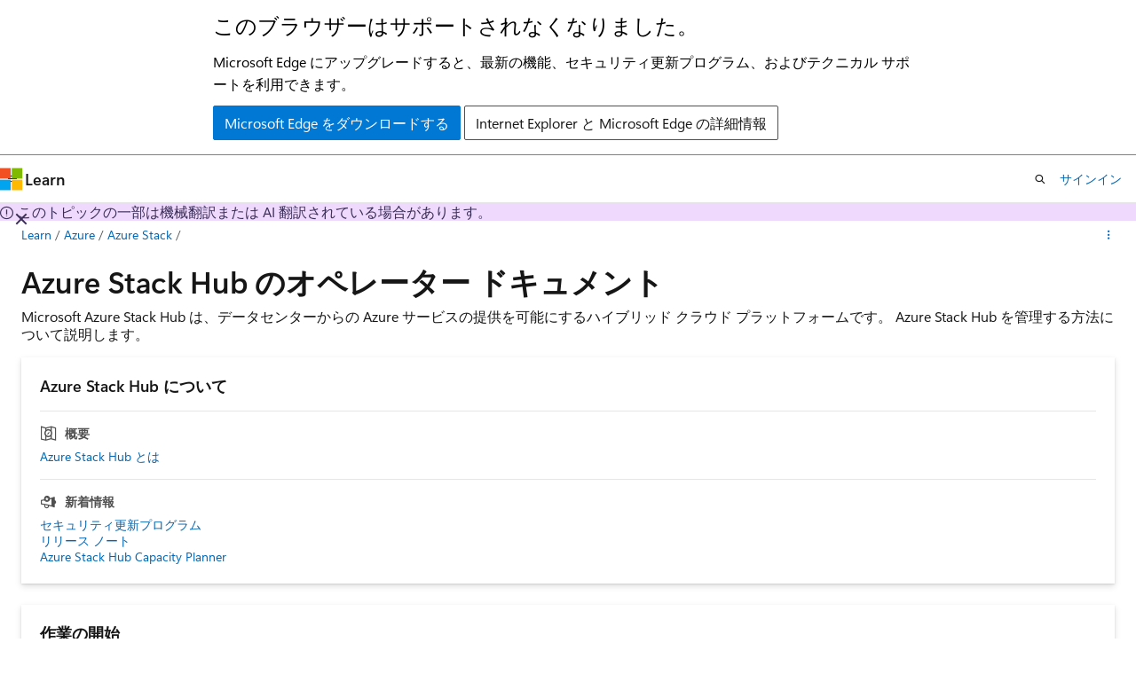

--- FILE ---
content_type: text/html
request_url: https://learn.microsoft.com/ja-jp/azure-stack/operator/?view=azs-2506
body_size: 35231
content:
 <!DOCTYPE html>
		<html
			class="layout layout-sidecar-left   show-table-of-contents landing show-breadcrumb default-focus"
			lang="ja-jp"
			dir="ltr"
			data-authenticated="false"
			data-auth-status-determined="false"
			data-target="docs"
			x-ms-format-detection="none"
		>
			
		<head>
			<title>Azure Stack Hub のドキュメント - チュートリアル、API リファレンス | Microsoft Learn</title>
			<meta charset="utf-8" />
			<meta name="viewport" content="width=device-width, initial-scale=1.0" />
			<meta name="color-scheme" content="light dark" />

			<meta name="description" content="Microsoft が提供するクイック スタートとチュートリアルを使用して、Azure Stack Hub 統合システム インフラストラクチャを管理する方法とサービスを提供する方法を確認してください。" />
			<link rel="canonical" href="https://learn.microsoft.com/ja-jp/azure-stack/operator/?view=azs-2506" /> 

			<!-- Non-customizable open graph and sharing-related metadata -->
			<meta name="twitter:card" content="summary_large_image" />
			<meta name="twitter:site" content="@MicrosoftLearn" />
			<meta property="og:type" content="website" />
			<meta property="og:image:alt" content="Microsoft Learn" />
			<meta property="og:image" content="https://learn.microsoft.com/en-us/media/open-graph-image.png" />
			<!-- Page specific open graph and sharing-related metadata -->
			<meta property="og:title" content="Azure Stack Hub のドキュメント - チュートリアル、API リファレンス" />
			<meta property="og:url" content="https://learn.microsoft.com/ja-jp/azure-stack/operator/?view=azs-2506" />
			<meta property="og:description" content="Microsoft が提供するクイック スタートとチュートリアルを使用して、Azure Stack Hub 統合システム インフラストラクチャを管理する方法とサービスを提供する方法を確認してください。" />
			<meta name="platform_id" content="3d83ce01-463e-ad14-1e11-51534b49ef38" /> 
			<meta name="locale" content="ja-jp" />
			  
			<meta name="uhfHeaderId" content="azure" />

			<meta name="page_type" content="landing" />

			<!--page specific meta tags-->
			

			<!-- custom meta tags -->
			
		<meta name="schema" content="Landing" />
	
		<meta name="summary" content="Microsoft Azure Stack Hub は、データセンターからの Azure サービスの提供を可能にするハイブリッド クラウド プラットフォームです。 Azure Stack Hub を管理する方法について説明します。" />
	
		<meta name="ms.translationtype" content="MT" />
	
		<meta name="ms.contentlocale" content="ja-jp" />
	
		<meta name="loc_version" content="2025-03-06T23:21:23.124729Z" />
	
		<meta name="loc_source_id" content="Github-175696178#live" />
	
		<meta name="loc_file_id" content="Github-175696178.live.Azure.AzureStack.operator/index.yml" />
	
		<meta name="author" content="sethmanheim" />
	
		<meta name="breadcrumb_path" content="/azure-stack/breadcrumb/toc.json" />
	
		<meta name="default_moniker" content="azs-2506" />
	
		<meta name="depot_name" content="Azure.AzureStack" />
	
		<meta name="document_id" content="4df6066a-2bcc-52b1-560a-80695212bd78" />
	
		<meta name="document_version_independent_id" content="73c94f3f-35dc-4d01-767d-e67bf9c0c04e" />
	
		<meta name="feedback_help_link_type" content="get-help-at-qna" />
	
		<meta name="feedback_help_link_url" content="https://learn.microsoft.com/answers/tags/6/azure-stack-hci" />
	
		<meta name="feedback_product_url" content="https://feedback.azure.com/forums/344565-azure-stack" />
	
		<meta name="feedback_system" content="Standard" />
	
		<meta name="git_commit_id" content="5e4c9350a31a1a2a07149f59899f43cab13259b9" />
	
		<meta name="gitcommit" content="https://github.com/MicrosoftDocs/azure-stack-docs-pr/blob/5e4c9350a31a1a2a07149f59899f43cab13259b9/azure-stack/operator/index.yml" />
	
		<meta name="manager" content="lizross" />
	
		<meta name="monikers" content="azs-1802" />
	
		<meta name="monikers" content="azs-1803" />
	
		<meta name="monikers" content="azs-1804" />
	
		<meta name="monikers" content="azs-1805" />
	
		<meta name="monikers" content="azs-1807" />
	
		<meta name="monikers" content="azs-1808" />
	
		<meta name="monikers" content="azs-1809" />
	
		<meta name="monikers" content="azs-1811" />
	
		<meta name="monikers" content="azs-1901" />
	
		<meta name="monikers" content="azs-1902" />
	
		<meta name="monikers" content="azs-1903" />
	
		<meta name="monikers" content="azs-1904" />
	
		<meta name="monikers" content="azs-1905" />
	
		<meta name="monikers" content="azs-1906" />
	
		<meta name="monikers" content="azs-1907" />
	
		<meta name="monikers" content="azs-1908" />
	
		<meta name="monikers" content="azs-1910" />
	
		<meta name="monikers" content="azs-2002" />
	
		<meta name="monikers" content="azs-2005" />
	
		<meta name="monikers" content="azs-2008" />
	
		<meta name="monikers" content="azs-2102" />
	
		<meta name="monikers" content="azs-2107" />
	
		<meta name="monikers" content="azs-2108" />
	
		<meta name="monikers" content="azs-2112" />
	
		<meta name="monikers" content="azs-2206" />
	
		<meta name="monikers" content="azs-2209" />
	
		<meta name="monikers" content="azs-2210" />
	
		<meta name="monikers" content="azs-2301" />
	
		<meta name="monikers" content="azs-2306" />
	
		<meta name="monikers" content="azs-2309" />
	
		<meta name="monikers" content="azs-2311" />
	
		<meta name="monikers" content="azs-2404" />
	
		<meta name="monikers" content="azs-2406" />
	
		<meta name="monikers" content="azs-2408" />
	
		<meta name="monikers" content="azs-2501" />
	
		<meta name="monikers" content="azs-2506" />
	
		<meta name="monikers" content="azs-2510" />
	
		<meta name="ms.author" content="sethm" />
	
		<meta name="ms.date" content="2025-05-08T00:00:00Z" />
	
		<meta name="ms.service" content="azure-stack" />
	
		<meta name="ms.topic" content="landing-page" />
	
		<meta name="original_content_git_url" content="https://github.com/MicrosoftDocs/azure-stack-docs-pr/blob/live/azure-stack/operator/index.yml" />
	
		<meta name="recommendations" content="true" />
	
		<meta name="services" content="azure-stack" />
	
		<meta name="site_name" content="Docs" />
	
		<meta name="updated_at" content="2025-10-30T17:20:00Z" />
	
		<meta name="toc_rel" content="toc.json" />
	
		<meta name="asset_id" content="operator/index" />
	
		<meta name="item_type" content="Content" />
	
		<meta name="github_feedback_content_git_url" content="https://github.com/MicrosoftDocs/azure-stack-docs/blob/main/azure-stack/operator/index.yml" />
	 

			<!-- assets and js globals -->
			
			<link rel="stylesheet" href="/static/assets/0.4.03301.7415-7dd881c1/styles/site-ltr.css" />
			
			
			<script src="https://wcpstatic.microsoft.com/mscc/lib/v2/wcp-consent.js"></script>
			<script src="https://js.monitor.azure.com/scripts/c/ms.jsll-4.min.js"></script>
			<script src="/_themes/docs.theme/master/ja-jp/_themes/global/deprecation.js"></script>

			<!-- msdocs global object -->
			<script id="msdocs-script">
		var msDocs = {
  "environment": {
    "accessLevel": "online",
    "azurePortalHostname": "portal.azure.com",
    "reviewFeatures": false,
    "supportLevel": "production",
    "systemContent": true,
    "siteName": "learn",
    "legacyHosting": false
  },
  "data": {
    "contentLocale": "ja-jp",
    "contentDir": "ltr",
    "userLocale": "ja-jp",
    "userDir": "ltr",
    "pageTemplate": "Landing",
    "brand": "",
    "context": {},
    "standardFeedback": false,
    "showFeedbackReport": false,
    "feedbackHelpLinkType": "get-help-at-qna",
    "feedbackHelpLinkUrl": "https://learn.microsoft.com/answers/tags/6/azure-stack-hci",
    "feedbackSystem": "Standard",
    "feedbackGitHubRepo": "",
    "feedbackProductUrl": "https://feedback.azure.com/forums/344565-azure-stack",
    "extendBreadcrumb": false,
    "isEditDisplayable": true,
    "isPrivateUnauthorized": false,
    "hideViewSource": false,
    "isPermissioned": false,
    "hasRecommendations": false,
    "contributors": [
      {
        "name": "LouisBerner",
        "url": "https://github.com/LouisBerner"
      },
      {
        "name": "BryanLa",
        "url": "https://github.com/BryanLa"
      },
      {
        "name": "PatAltimore",
        "url": "https://github.com/PatAltimore"
      },
      {
        "name": "GitHubber17",
        "url": "https://github.com/GitHubber17"
      },
      {
        "name": "mattbriggs",
        "url": "https://github.com/mattbriggs"
      },
      {
        "name": "DCtheGeek",
        "url": "https://github.com/DCtheGeek"
      },
      {
        "name": "Justinha",
        "url": "https://github.com/Justinha"
      },
      {
        "name": "twooley",
        "url": "https://github.com/twooley"
      },
      {
        "name": "v-kents",
        "url": "https://github.com/v-kents"
      },
      {
        "name": "Lisaco88",
        "url": "https://github.com/Lisaco88"
      },
      {
        "name": "Santoshtambe",
        "url": "https://github.com/Santoshtambe"
      },
      {
        "name": "MattLusherRT",
        "url": "https://github.com/MattLusherRT"
      },
      {
        "name": "czeumault",
        "url": "https://github.com/czeumault"
      }
    ]
  },
  "functions": {}
};;
	</script>

			<!-- base scripts, msdocs global should be before this -->
			<script src="/static/assets/0.4.03301.7415-7dd881c1/scripts/ja-jp/index-docs.js"></script>
			

			<!-- json-ld -->
			
		</head>
	
			<body
				id="body"
				data-bi-name="body"
				class="layout-body "
				lang="ja-jp"
				dir="ltr"
			>
				<header class="layout-body-header">
		<div class="header-holder has-default-focus">
			
		<a
			href="#main"
			
			style="z-index: 1070"
			class="outline-color-text visually-hidden-until-focused position-fixed inner-focus focus-visible top-0 left-0 right-0 padding-xs text-align-center background-color-body"
			
		>
			メイン コンテンツにスキップ
		</a>
	

			<div hidden id="cookie-consent-holder" data-test-id="cookie-consent-container"></div>
			<!-- Unsupported browser warning -->
			<div
				id="unsupported-browser"
				style="background-color: white; color: black; padding: 16px; border-bottom: 1px solid grey;"
				hidden
			>
				<div style="max-width: 800px; margin: 0 auto;">
					<p style="font-size: 24px">このブラウザーはサポートされなくなりました。</p>
					<p style="font-size: 16px; margin-top: 16px;">
						Microsoft Edge にアップグレードすると、最新の機能、セキュリティ更新プログラム、およびテクニカル サポートを利用できます。
					</p>
					<div style="margin-top: 12px;">
						<a
							href="https://go.microsoft.com/fwlink/p/?LinkID=2092881 "
							style="background-color: #0078d4; border: 1px solid #0078d4; color: white; padding: 6px 12px; border-radius: 2px; display: inline-block;"
						>
							Microsoft Edge をダウンロードする
						</a>
						<a
							href="https://learn.microsoft.com/en-us/lifecycle/faq/internet-explorer-microsoft-edge"
							style="background-color: white; padding: 6px 12px; border: 1px solid #505050; color: #171717; border-radius: 2px; display: inline-block;"
						>
							Internet Explorer と Microsoft Edge の詳細情報
						</a>
					</div>
				</div>
			</div>
			<!-- site header -->
			<header
				id="ms--site-header"
				data-test-id="site-header-wrapper"
				role="banner"
				itemscope="itemscope"
				itemtype="http://schema.org/Organization"
			>
				<div
					id="ms--mobile-nav"
					class="site-header display-none-tablet padding-inline-none gap-none"
					data-bi-name="mobile-header"
					data-test-id="mobile-header"
				></div>
				<div
					id="ms--primary-nav"
					class="site-header display-none display-flex-tablet"
					data-bi-name="L1-header"
					data-test-id="primary-header"
				></div>
				<div
					id="ms--secondary-nav"
					class="site-header display-none display-flex-tablet"
					data-bi-name="L2-header"
					data-test-id="secondary-header"
					
				></div>
			</header>
			
		<!-- banner -->
		<div data-banner>
			<div id="disclaimer-holder"></div>
			
		</div>
		<!-- banner end -->
	
		</div>
	</header>
				 <section
					id="layout-body-menu"
					class="layout-body-menu display-flex"
					data-bi-name="menu"
			  >
					
		<div
			id="left-container"
			class="left-container display-none display-block-tablet padding-inline-sm padding-bottom-sm width-full"
			data-toc-container="true"
		>
			<!-- Regular TOC content (default) -->
			<div id="ms--toc-content" class="height-full">
				<nav
					id="affixed-left-container"
					class="margin-top-sm-tablet position-sticky display-flex flex-direction-column"
					aria-label="プライマリ"
					data-bi-name="left-toc"
					role="navigation"
				></nav>
			</div>
			<!-- Collapsible TOC content (hidden by default) -->
			<div id="ms--toc-content-collapsible" class="height-full" hidden>
				<nav
					id="affixed-left-container"
					class="margin-top-sm-tablet position-sticky display-flex flex-direction-column"
					aria-label="プライマリ"
					data-bi-name="left-toc"
					role="navigation"
				>
					<div
						id="ms--collapsible-toc-header"
						class="display-flex justify-content-flex-end margin-bottom-xxs"
					>
						<button
							type="button"
							class="button button-clear inner-focus"
							data-collapsible-toc-toggle
							aria-expanded="true"
							aria-controls="ms--collapsible-toc-content"
							aria-label="目次"
						>
							<span class="icon font-size-h4" aria-hidden="true">
								<span class="docon docon-panel-left-contract"></span>
							</span>
						</button>
					</div>
				</nav>
			</div>
		</div>
	
			  </section>

				<main
					id="main"
					role="main"
					class="layout-body-main "
					data-bi-name="content"
					lang="ja-jp"
					dir="ltr"
				>
					
			<div data-main-column class="padding-sm padding-top-none padding-top-sm-tablet">
				
		<div id="article-header" class="margin-bottom-xs display-none-print">
			<div class="display-flex align-items-center justify-content-space-between">
				
		<details
			id="article-header-breadcrumbs-overflow-popover"
			class="popover"
			data-for="article-header-breadcrumbs"
		>
			<summary
				class="button button-clear button-primary button-sm inner-focus"
				aria-label="すべての階層リンク"
			>
				<span class="icon">
					<span class="docon docon-more"></span>
				</span>
			</summary>
			<div id="article-header-breadcrumbs-overflow" class="popover-content padding-none"></div>
		</details>

		<bread-crumbs
			id="article-header-breadcrumbs"
			role="group"
			aria-label="階層リンク"
			data-test-id="article-header-breadcrumbs"
			class="overflow-hidden flex-grow-1 margin-right-sm margin-right-md-tablet margin-right-lg-desktop margin-left-negative-xxs padding-left-xxs"
		></bread-crumbs>
	 
		<div
			id="article-header-page-actions"
			class="opacity-none margin-left-auto display-flex flex-wrap-no-wrap align-items-stretch"
		>
			  

			<details class="popover popover-right" id="article-header-page-actions-overflow">
				<summary
					class="justify-content-flex-start button button-clear button-sm button-primary inner-focus"
					aria-label="その他の操作"
					title="その他の操作"
				>
					<span class="icon" aria-hidden="true">
						<span class="docon docon-more-vertical"></span>
					</span>
				</summary>
				<div class="popover-content">
					
		<button
			data-page-action-item="overflow-mobile"
			type="button"
			class="button-block button-sm inner-focus button button-clear display-none-tablet justify-content-flex-start text-align-left"
			data-bi-name="contents-expand"
			data-contents-button
			data-popover-close
		>
			<span class="icon">
				<span class="docon docon-editor-list-bullet" aria-hidden="true"></span>
			</span>
			<span class="contents-expand-title">目次</span>
		</button>
	 
		<a
			id="lang-link-overflow"
			class="button-sm inner-focus button button-clear button-block justify-content-flex-start text-align-left"
			data-bi-name="language-toggle"
			data-page-action-item="overflow-all"
			data-check-hidden="true"
			data-read-in-link
			href="#"
			hidden
		>
			<span class="icon" aria-hidden="true" data-read-in-link-icon>
				<span class="docon docon-locale-globe"></span>
			</span>
			<span data-read-in-link-text>英語で読む</span>
		</a>
	 
					  
					
		<hr class="margin-block-xxs" />
		<h4 class="font-size-sm padding-left-xxs">次の方法で共有</h4>
		
					<a
						class="button button-clear button-sm inner-focus button-block justify-content-flex-start text-align-left text-decoration-none share-facebook"
						data-bi-name="facebook"
						data-page-action-item="overflow-all"
						href="#"
					>
						<span class="icon color-primary" aria-hidden="true">
							<span class="docon docon-facebook-share"></span>
						</span>
						<span>Facebook</span>
					</a>

					<a
						href="#"
						class="button button-clear button-sm inner-focus button-block justify-content-flex-start text-align-left text-decoration-none share-twitter"
						data-bi-name="twitter"
						data-page-action-item="overflow-all"
					>
						<span class="icon color-text" aria-hidden="true">
							<span class="docon docon-xlogo-share"></span>
						</span>
						<span>x.com</span>
					</a>

					<a
						href="#"
						class="button button-clear button-sm inner-focus button-block justify-content-flex-start text-align-left text-decoration-none share-linkedin"
						data-bi-name="linkedin"
						data-page-action-item="overflow-all"
					>
						<span class="icon color-primary" aria-hidden="true">
							<span class="docon docon-linked-in-logo"></span>
						</span>
						<span>LinkedIn</span>
					</a>
					<a
						href="#"
						class="button button-clear button-sm inner-focus button-block justify-content-flex-start text-align-left text-decoration-none share-email"
						data-bi-name="email"
						data-page-action-item="overflow-all"
					>
						<span class="icon color-primary" aria-hidden="true">
							<span class="docon docon-mail-message"></span>
						</span>
						<span>電子メール</span>
					</a>
			  
	 
				</div>
			</details>
		</div>
	
			</div>
		</div>
	 
				<div class="content">
<section id="landing-head">
	<div class="padding-top-xxs padding-bottom-xs">
		<div class="columns">
			<div class="column is-full">
				<h1 class="font-size-h2">Azure Stack Hub のオペレーター ドキュメント</h1>
					<p class="margin-top-xxs has-line-height-reset">Microsoft Azure Stack Hub は、データセンターからの Azure サービスの提供を可能にするハイブリッド クラウド プラットフォームです。 Azure Stack Hub を管理する方法について説明します。</p>
			</div>
		</div>
	</div>
</section>

<section id="landing-content" class="padding-block-xs">
	<div class="columns is-masonry is-three-masonry-columns">
			<div class="column is-12 is-4-desktop">
				<div class="box box-shadow-medium margin-none margin-xxs-desktop">
					<h2 class="margin-none font-size-h6">Azure Stack Hub について</h2>
						<h3 class="display-flex is-uppercase font-size-sm border-top margin-bottom-xxs margin-top-xs padding-top-xs has-text-subtle">
							<span class="margin-right-xxs align-self-center font-size-h5 docon docon-topic-overview" aria-hidden="true"></span>
							概要
						</h3>
						<ul class="margin-none has-line-height-reset">
							<li class="is-unstyled padding-block-xxs">
								<a class="has-external-link-indicator font-size-sm display-block" href="azure-stack-overview?view=azs-2506" data-linktype="relative-path">Azure Stack Hub とは</a>
							</li>
						</ul>
						<h3 class="display-flex is-uppercase font-size-sm border-top margin-bottom-xxs margin-top-xs padding-top-xs has-text-subtle">
							<span class="margin-right-xxs align-self-center font-size-h5 docon docon-topic-whats-new" aria-hidden="true"></span>
							新着情報
						</h3>
						<ul class="margin-none has-line-height-reset">
							<li class="is-unstyled padding-block-xxs">
								<a class="has-external-link-indicator font-size-sm display-block" href="release-notes-security-updates?view=azs-2506" data-linktype="relative-path">セキュリティ更新プログラム</a>
							</li>
							<li class="is-unstyled padding-block-xxs">
								<a class="has-external-link-indicator font-size-sm display-block" href="release-notes?view=azs-2506" data-linktype="relative-path">リリース ノート</a>
							</li>
							<li class="is-unstyled padding-block-xxs">
								<a class="has-external-link-indicator font-size-sm display-block" href="azure-stack-capacity-planning-overview?view=azs-2506" data-linktype="relative-path">Azure Stack Hub Capacity Planner</a>
							</li>
						</ul>
				</div>
			</div>
			<div class="column is-12 is-4-desktop">
				<div class="box box-shadow-medium margin-none margin-xxs-desktop">
					<h2 class="margin-none font-size-h6">作業の開始</h2>
						<h3 class="display-flex is-uppercase font-size-sm border-top margin-bottom-xxs margin-top-xs padding-top-xs has-text-subtle">
							<span class="margin-right-xxs align-self-center font-size-h5 docon docon-topic-training" aria-hidden="true"></span>
							トレーニング
						</h3>
						<ul class="margin-none has-line-height-reset">
							<li class="is-unstyled padding-block-xxs">
								<a class="has-external-link-indicator font-size-sm display-block" href="azure-stack-manage-portals?view=azs-2506" data-linktype="relative-path">管理ポータルの使用</a>
							</li>
							<li class="is-unstyled padding-block-xxs">
								<a class="has-external-link-indicator font-size-sm display-block" href="tutorial-offer-services?view=azs-2506" data-linktype="relative-path">ユーザーにサービスを提供する</a>
							</li>
							<li class="is-unstyled padding-block-xxs">
								<a class="has-external-link-indicator font-size-sm display-block" href="tutorial-test-offer?view=azs-2506" data-linktype="relative-path">サービス オファリングをテストする</a>
							</li>
						</ul>
						<h3 class="display-flex is-uppercase font-size-sm border-top margin-bottom-xxs margin-top-xs padding-top-xs has-text-subtle">
							<span class="margin-right-xxs align-self-center font-size-h5 docon docon-topic-concept" aria-hidden="true"></span>
							概念
						</h3>
						<ul class="margin-none has-line-height-reset">
							<li class="is-unstyled padding-block-xxs">
								<a class="has-external-link-indicator font-size-sm display-block" href="azure-stack-connection-models?view=azs-2506" data-linktype="relative-path">接続モデルの比較</a>
							</li>
							<li class="is-unstyled padding-block-xxs">
								<a class="has-external-link-indicator font-size-sm display-block" href="azure-stack-connected-deployment?view=azs-2506" data-linktype="relative-path">接続されたデプロイ</a>
							</li>
							<li class="is-unstyled padding-block-xxs">
								<a class="has-external-link-indicator font-size-sm display-block" href="azure-stack-disconnected-deployment?view=azs-2506" data-linktype="relative-path">切断されたデプロイ</a>
							</li>
						</ul>
				</div>
			</div>
			<div class="column is-12 is-4-desktop">
				<div class="box box-shadow-medium margin-none margin-xxs-desktop">
					<h2 class="margin-none font-size-h6">Azure Stack Hub ツール</h2>
						<h3 class="display-flex is-uppercase font-size-sm border-top margin-bottom-xxs margin-top-xs padding-top-xs has-text-subtle">
							<span class="margin-right-xxs align-self-center font-size-h5 docon docon-topic-download" aria-hidden="true"></span>
							ダウンロード
						</h3>
						<ul class="margin-none has-line-height-reset">
							<li class="is-unstyled padding-block-xxs">
								<a class="has-external-link-indicator font-size-sm display-block" href="azure-stack-powershell-download?view=azs-2506" data-linktype="relative-path">GitHub からの Azure Stack Hub ツールのダウンロード</a>
							</li>
							<li class="is-unstyled padding-block-xxs">
								<a class="has-external-link-indicator font-size-sm display-block" href="powershell-install-az-module?view=azs-2506" data-linktype="relative-path">Azure Stack PowerShell をインストールする</a>
							</li>
							<li class="is-unstyled padding-block-xxs">
								<a class="has-external-link-indicator font-size-sm display-block" href="azure-stack-powershell-configure-admin?view=azs-2506" data-linktype="relative-path">Azure Stack PowerShell を使用して接続する</a>
							</li>
						</ul>
				</div>
			</div>
			<div class="column is-12 is-4-desktop">
				<div class="box box-shadow-medium margin-none margin-xxs-desktop">
					<h2 class="margin-none font-size-h6">サービスの提供</h2>
						<h3 class="display-flex is-uppercase font-size-sm border-top margin-bottom-xxs margin-top-xs padding-top-xs has-text-subtle">
							<span class="margin-right-xxs align-self-center font-size-h5 docon docon-topic-deploy" aria-hidden="true"></span>
							デプロイ
						</h3>
						<ul class="margin-none has-line-height-reset">
							<li class="is-unstyled padding-block-xxs">
								<a class="has-external-link-indicator font-size-sm display-block" href="tutorial-offer-services?view=azs-2506" data-linktype="relative-path">仮想マシンのプランを作成する</a>
							</li>
							<li class="is-unstyled padding-block-xxs">
								<a class="has-external-link-indicator font-size-sm display-block" href="azure-stack-tutorial-mysql?view=azs-2506" data-linktype="relative-path">高可用性 MySQL データベースを作成する</a>
							</li>
							<li class="is-unstyled padding-block-xxs">
								<a class="has-external-link-indicator font-size-sm display-block" href="azure-stack-app-service-overview?view=azs-2506" data-linktype="relative-path">あらゆるプラットフォーム向けのアプリを作成する</a>
							</li>
						</ul>
				</div>
			</div>
			<div class="column is-12 is-4-desktop">
				<div class="box box-shadow-medium margin-none margin-xxs-desktop">
					<h2 class="margin-none font-size-h6">Azure Stack Hub の管理</h2>
						<h3 class="display-flex is-uppercase font-size-sm border-top margin-bottom-xxs margin-top-xs padding-top-xs has-text-subtle">
							<span class="margin-right-xxs align-self-center font-size-h5 docon docon-topic-how-to-guide" aria-hidden="true"></span>
							攻略ガイド
						</h3>
						<ul class="margin-none has-line-height-reset">
							<li class="is-unstyled padding-block-xxs">
								<a class="has-external-link-indicator font-size-sm display-block" href="azure-stack-monitor-health?view=azs-2506" data-linktype="relative-path">正常性とアラートの監視</a>
							</li>
							<li class="is-unstyled padding-block-xxs">
								<a class="has-external-link-indicator font-size-sm display-block" href="azure-stack-apply-updates?view=azs-2506" data-linktype="relative-path">更新プログラムのインストールと進行状況の監視</a>
							</li>
							<li class="is-unstyled padding-block-xxs">
								<a class="has-external-link-indicator font-size-sm display-block" href="azure-stack-backup-infrastructure-backup?view=azs-2506" data-linktype="relative-path">構成とサービス データのバックアップと復元</a>
							</li>
						</ul>
				</div>
			</div>
	</div>
</section>
</div>
			</div>
		
				</main>
				  <div class="layout-body-footer " data-bi-name="layout-footer">
		<footer
			id="footer"
			data-test-id="footer"
			data-bi-name="footer"
			class="footer-layout has-padding has-default-focus border-top  uhf-container"
			role="contentinfo"
		>
			<div class="display-flex gap-xs flex-wrap-wrap is-full-height padding-right-lg-desktop">
				
		<a
			data-mscc-ic="false"
			href="#"
			data-bi-name="select-locale"
			class="locale-selector-link flex-shrink-0 button button-sm button-clear external-link-indicator"
			id=""
			title=""
			><span class="icon" aria-hidden="true"
				><span class="docon docon-world"></span></span
			><span class="local-selector-link-text">ja-jp</span></a
		>
	 <div class="ccpa-privacy-link" data-ccpa-privacy-link hidden>
		
		<a
			data-mscc-ic="false"
			href="https://aka.ms/yourcaliforniaprivacychoices"
			data-bi-name="your-privacy-choices"
			class="button button-sm button-clear flex-shrink-0 external-link-indicator"
			id=""
			title=""
			>
		<svg
			xmlns="http://www.w3.org/2000/svg"
			viewBox="0 0 30 14"
			xml:space="preserve"
			height="16"
			width="43"
			aria-hidden="true"
			focusable="false"
		>
			<path
				d="M7.4 12.8h6.8l3.1-11.6H7.4C4.2 1.2 1.6 3.8 1.6 7s2.6 5.8 5.8 5.8z"
				style="fill-rule:evenodd;clip-rule:evenodd;fill:#fff"
			></path>
			<path
				d="M22.6 0H7.4c-3.9 0-7 3.1-7 7s3.1 7 7 7h15.2c3.9 0 7-3.1 7-7s-3.2-7-7-7zm-21 7c0-3.2 2.6-5.8 5.8-5.8h9.9l-3.1 11.6H7.4c-3.2 0-5.8-2.6-5.8-5.8z"
				style="fill-rule:evenodd;clip-rule:evenodd;fill:#06f"
			></path>
			<path
				d="M24.6 4c.2.2.2.6 0 .8L22.5 7l2.2 2.2c.2.2.2.6 0 .8-.2.2-.6.2-.8 0l-2.2-2.2-2.2 2.2c-.2.2-.6.2-.8 0-.2-.2-.2-.6 0-.8L20.8 7l-2.2-2.2c-.2-.2-.2-.6 0-.8.2-.2.6-.2.8 0l2.2 2.2L23.8 4c.2-.2.6-.2.8 0z"
				style="fill:#fff"
			></path>
			<path
				d="M12.7 4.1c.2.2.3.6.1.8L8.6 9.8c-.1.1-.2.2-.3.2-.2.1-.5.1-.7-.1L5.4 7.7c-.2-.2-.2-.6 0-.8.2-.2.6-.2.8 0L8 8.6l3.8-4.5c.2-.2.6-.2.9 0z"
				style="fill:#06f"
			></path>
		</svg>
	
			<span>プライバシーの選択</span></a
		>
	
	</div>
				<div class="flex-shrink-0">
		<div class="dropdown has-caret-up">
			<button
				data-test-id="theme-selector-button"
				class="dropdown-trigger button button-clear button-sm inner-focus theme-dropdown-trigger"
				aria-controls="{{ themeMenuId }}"
				aria-expanded="false"
				title="テーマ"
				data-bi-name="theme"
			>
				<span class="icon">
					<span class="docon docon-sun" aria-hidden="true"></span>
				</span>
				<span>テーマ</span>
				<span class="icon expanded-indicator" aria-hidden="true">
					<span class="docon docon-chevron-down-light"></span>
				</span>
			</button>
			<div class="dropdown-menu" id="{{ themeMenuId }}" role="menu">
				<ul class="theme-selector padding-xxs" data-test-id="theme-dropdown-menu">
					<li class="theme display-block">
						<button
							class="button button-clear button-sm theme-control button-block justify-content-flex-start text-align-left"
							data-theme-to="light"
						>
							<span class="theme-light margin-right-xxs">
								<span
									class="theme-selector-icon border display-inline-block has-body-background"
									aria-hidden="true"
								>
									<svg class="svg" xmlns="http://www.w3.org/2000/svg" viewBox="0 0 22 14">
										<rect width="22" height="14" class="has-fill-body-background" />
										<rect x="5" y="5" width="12" height="4" class="has-fill-secondary" />
										<rect x="5" y="2" width="2" height="1" class="has-fill-secondary" />
										<rect x="8" y="2" width="2" height="1" class="has-fill-secondary" />
										<rect x="11" y="2" width="3" height="1" class="has-fill-secondary" />
										<rect x="1" y="1" width="2" height="2" class="has-fill-secondary" />
										<rect x="5" y="10" width="7" height="2" rx="0.3" class="has-fill-primary" />
										<rect x="19" y="1" width="2" height="2" rx="1" class="has-fill-secondary" />
									</svg>
								</span>
							</span>
							<span role="menuitem"> 白 </span>
						</button>
					</li>
					<li class="theme display-block">
						<button
							class="button button-clear button-sm theme-control button-block justify-content-flex-start text-align-left"
							data-theme-to="dark"
						>
							<span class="theme-dark margin-right-xxs">
								<span
									class="border theme-selector-icon display-inline-block has-body-background"
									aria-hidden="true"
								>
									<svg class="svg" xmlns="http://www.w3.org/2000/svg" viewBox="0 0 22 14">
										<rect width="22" height="14" class="has-fill-body-background" />
										<rect x="5" y="5" width="12" height="4" class="has-fill-secondary" />
										<rect x="5" y="2" width="2" height="1" class="has-fill-secondary" />
										<rect x="8" y="2" width="2" height="1" class="has-fill-secondary" />
										<rect x="11" y="2" width="3" height="1" class="has-fill-secondary" />
										<rect x="1" y="1" width="2" height="2" class="has-fill-secondary" />
										<rect x="5" y="10" width="7" height="2" rx="0.3" class="has-fill-primary" />
										<rect x="19" y="1" width="2" height="2" rx="1" class="has-fill-secondary" />
									</svg>
								</span>
							</span>
							<span role="menuitem"> 黒 </span>
						</button>
					</li>
					<li class="theme display-block">
						<button
							class="button button-clear button-sm theme-control button-block justify-content-flex-start text-align-left"
							data-theme-to="high-contrast"
						>
							<span class="theme-high-contrast margin-right-xxs">
								<span
									class="border theme-selector-icon display-inline-block has-body-background"
									aria-hidden="true"
								>
									<svg class="svg" xmlns="http://www.w3.org/2000/svg" viewBox="0 0 22 14">
										<rect width="22" height="14" class="has-fill-body-background" />
										<rect x="5" y="5" width="12" height="4" class="has-fill-secondary" />
										<rect x="5" y="2" width="2" height="1" class="has-fill-secondary" />
										<rect x="8" y="2" width="2" height="1" class="has-fill-secondary" />
										<rect x="11" y="2" width="3" height="1" class="has-fill-secondary" />
										<rect x="1" y="1" width="2" height="2" class="has-fill-secondary" />
										<rect x="5" y="10" width="7" height="2" rx="0.3" class="has-fill-primary" />
										<rect x="19" y="1" width="2" height="2" rx="1" class="has-fill-secondary" />
									</svg>
								</span>
							</span>
							<span role="menuitem"> ハイ コントラスト </span>
						</button>
					</li>
				</ul>
			</div>
		</div>
	</div>
			</div>
			<ul class="links" data-bi-name="footerlinks">
				<li class="manage-cookies-holder" hidden=""></li>
				<li>
		
		<a
			data-mscc-ic="false"
			href="https://learn.microsoft.com/ja-jp/principles-for-ai-generated-content"
			data-bi-name="aiDisclaimer"
			class=" external-link-indicator"
			id=""
			title=""
			>AI 免責事項</a
		>
	
	</li><li>
		
		<a
			data-mscc-ic="false"
			href="https://learn.microsoft.com/ja-jp/previous-versions/"
			data-bi-name="archivelink"
			class=" external-link-indicator"
			id=""
			title=""
			>以前のバージョン</a
		>
	
	</li> <li>
		
		<a
			data-mscc-ic="false"
			href="https://techcommunity.microsoft.com/t5/microsoft-learn-blog/bg-p/MicrosoftLearnBlog"
			data-bi-name="bloglink"
			class=" external-link-indicator"
			id=""
			title=""
			>ブログ</a
		>
	
	</li> <li>
		
		<a
			data-mscc-ic="false"
			href="https://learn.microsoft.com/ja-jp/contribute"
			data-bi-name="contributorGuide"
			class=" external-link-indicator"
			id=""
			title=""
			>投稿</a
		>
	
	</li><li>
		
		<a
			data-mscc-ic="false"
			href="https://go.microsoft.com/fwlink/?LinkId=521839"
			data-bi-name="privacy"
			class=" external-link-indicator"
			id=""
			title=""
			>プライバシー</a
		>
	
	</li><li>
		
		<a
			data-mscc-ic="false"
			href="https://learn.microsoft.com/ja-jp/legal/termsofuse"
			data-bi-name="termsofuse"
			class=" external-link-indicator"
			id=""
			title=""
			>利用条件</a
		>
	
	</li><li>
		
		<a
			data-mscc-ic="false"
			href="https://www.microsoft.com/legal/intellectualproperty/Trademarks/"
			data-bi-name="trademarks"
			class=" external-link-indicator"
			id=""
			title=""
			>商標</a
		>
	
	</li>
				<li>&copy; Microsoft 2026</li>
			</ul>
		</footer>
	</footer>
			</body>
		</html>